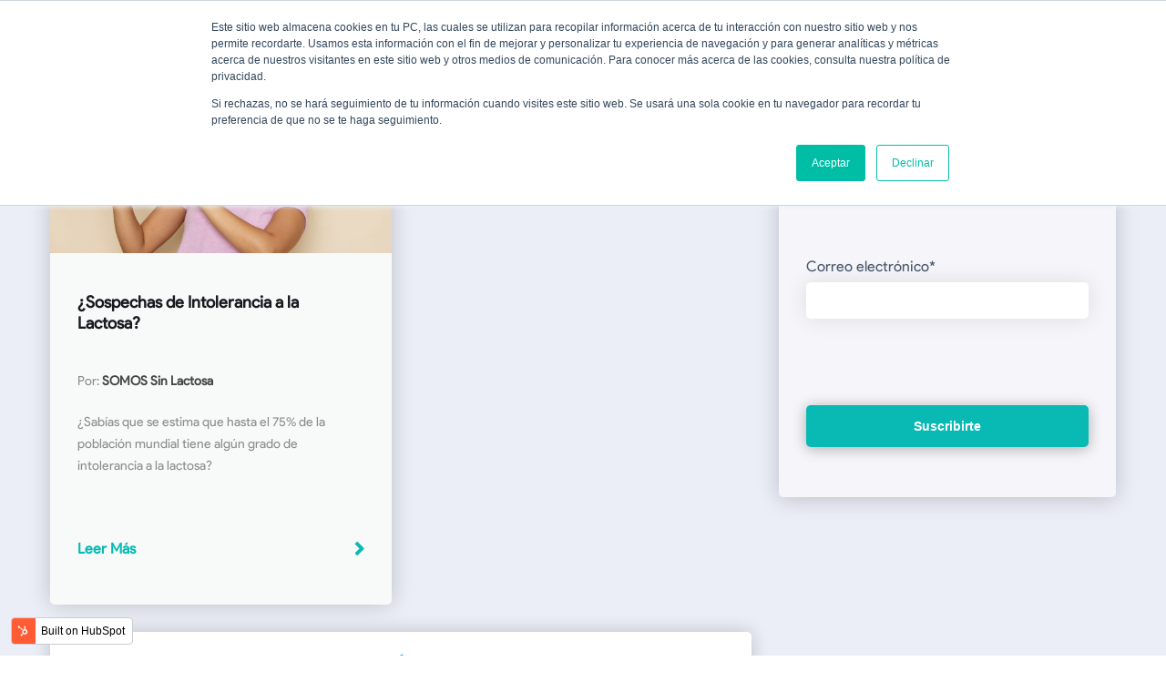

--- FILE ---
content_type: text/html; charset=UTF-8
request_url: https://blog.somosfit.com/blog/author/somos-sin-lactosa
body_size: 6145
content:
<!doctype html><!--[if lt IE 7]> <html class="no-js lt-ie9 lt-ie8 lt-ie7" lang="es-ar" > <![endif]--><!--[if IE 7]>    <html class="no-js lt-ie9 lt-ie8" lang="es-ar" >        <![endif]--><!--[if IE 8]>    <html class="no-js lt-ie9" lang="es-ar" >               <![endif]--><!--[if gt IE 8]><!--><html class="no-js" lang="es-ar"><!--<![endif]--><head>
    <meta charset="utf-8">
    <meta http-equiv="X-UA-Compatible" content="IE=edge,chrome=1">
    <meta name="author" content="SomosFit">
    <meta name="description" content="SOMOS es una comunidad que aporta soluciones y consejos para personas con intolerancia a la lactosa.">
    <meta name="generator" content="HubSpot">
    <title>Alimentación saludable | Blog SomosFit | SOMOS Sin Lactosa</title>
    <link rel="shortcut icon" href="https://blog.somosfit.com/hubfs/Favicon%20S..png">
    
<meta name="viewport" content="width=device-width, initial-scale=1">

    <script src="/hs/hsstatic/jquery-libs/static-1.1/jquery/jquery-1.7.1.js"></script>
<script>hsjQuery = window['jQuery'];</script>
    <meta property="og:description" content="SOMOS es una comunidad que aporta soluciones y consejos para personas con intolerancia a la lactosa.">
    <meta property="og:title" content="Alimentación saludable | Blog SomosFit | SOMOS Sin Lactosa">
    <meta name="twitter:description" content="SOMOS es una comunidad que aporta soluciones y consejos para personas con intolerancia a la lactosa.">
    <meta name="twitter:title" content="Alimentación saludable | Blog SomosFit | SOMOS Sin Lactosa">

    

    
    <style>
a.cta_button{-moz-box-sizing:content-box !important;-webkit-box-sizing:content-box !important;box-sizing:content-box !important;vertical-align:middle}.hs-breadcrumb-menu{list-style-type:none;margin:0px 0px 0px 0px;padding:0px 0px 0px 0px}.hs-breadcrumb-menu-item{float:left;padding:10px 0px 10px 10px}.hs-breadcrumb-menu-divider:before{content:'›';padding-left:10px}.hs-featured-image-link{border:0}.hs-featured-image{float:right;margin:0 0 20px 20px;max-width:50%}@media (max-width: 568px){.hs-featured-image{float:none;margin:0;width:100%;max-width:100%}}.hs-screen-reader-text{clip:rect(1px, 1px, 1px, 1px);height:1px;overflow:hidden;position:absolute !important;width:1px}
</style>

<link rel="stylesheet" href="https://blog.somosfit.com/hubfs/hub_generated/module_assets/1/11648937665/1740950115583/module_Menu_Mobile.min.css">
    

    
<!--  Added by GoogleAnalytics4 integration -->
<script>
var _hsp = window._hsp = window._hsp || [];
window.dataLayer = window.dataLayer || [];
function gtag(){dataLayer.push(arguments);}

var useGoogleConsentModeV2 = true;
var waitForUpdateMillis = 1000;


if (!window._hsGoogleConsentRunOnce) {
  window._hsGoogleConsentRunOnce = true;

  gtag('consent', 'default', {
    'ad_storage': 'denied',
    'analytics_storage': 'denied',
    'ad_user_data': 'denied',
    'ad_personalization': 'denied',
    'wait_for_update': waitForUpdateMillis
  });

  if (useGoogleConsentModeV2) {
    _hsp.push(['useGoogleConsentModeV2'])
  } else {
    _hsp.push(['addPrivacyConsentListener', function(consent){
      var hasAnalyticsConsent = consent && (consent.allowed || (consent.categories && consent.categories.analytics));
      var hasAdsConsent = consent && (consent.allowed || (consent.categories && consent.categories.advertisement));

      gtag('consent', 'update', {
        'ad_storage': hasAdsConsent ? 'granted' : 'denied',
        'analytics_storage': hasAnalyticsConsent ? 'granted' : 'denied',
        'ad_user_data': hasAdsConsent ? 'granted' : 'denied',
        'ad_personalization': hasAdsConsent ? 'granted' : 'denied'
      });
    }]);
  }
}

gtag('js', new Date());
gtag('set', 'developer_id.dZTQ1Zm', true);
gtag('config', 'G-V3Q2PGY44V');
</script>
<script async src="https://www.googletagmanager.com/gtag/js?id=G-V3Q2PGY44V"></script>

<!-- /Added by GoogleAnalytics4 integration -->


<!-- Google Tag Manager -->
<script>(function(w,d,s,l,i){w[l]=w[l]||[];w[l].push({'gtm.start':
new Date().getTime(),event:'gtm.js'});var f=d.getElementsByTagName(s)[0],
j=d.createElement(s),dl=l!='dataLayer'?'&l='+l:'';j.async=true;j.src=
'https://www.googletagmanager.com/gtm.js?id='+i+dl;f.parentNode.insertBefore(j,f);
})(window,document,'script','dataLayer','GTM-N4P2BZJ');</script>
<!-- End Google Tag Manager -->
<!-- Google Tag Manager -->
<script>(function(w,d,s,l,i){w[l]=w[l]||[];w[l].push({'gtm.start':
new Date().getTime(),event:'gtm.js'});var f=d.getElementsByTagName(s)[0],
j=d.createElement(s),dl=l!='dataLayer'?'&l='+l:'';j.async=true;j.src=
'https://www.googletagmanager.com/gtm.js?id='+i+dl;f.parentNode.insertBefore(j,f);
})(window,document,'script','dataLayer','GTM-NLRK4TX');</script>
<!-- End Google Tag Manager -->
<!-- Global site tag (gtag.js) - Google Ads -->
<script async src="https://www.googletagmanager.com/gtag/js?id=AW-10947068541"></script>
<script>
  window.dataLayer = window.dataLayer || [];
  function gtag(){dataLayer.push(arguments);}
  gtag('js', new Date());

  gtag('config', 'AW-10947068541');
</script>
<!-- Global site tag (gtag.js) - Google Ads: AW-10947068541 -->
<script async src="https://www.googletagmanager.com/gtag/js?id=AW-10947068541"></script>
<script>
  window.dataLayer = window.dataLayer || [];
  function gtag(){dataLayer.push(arguments);}
  gtag('js', new Date());

  gtag('config', 'AW-10947068541');
</script>
<script src="https://www.googleoptimize.com/optimize.js?id=OPT-TRMP3X6"></script>
<meta name="google-site-verification" content="B98z5LaGkeCWAseI_Y9fqxh_DjIDMueBESVpXWULyko">
<!-- Google tag (gtag.js) -->
<script async src="https://www.googletagmanager.com/gtag/js?id=G-V3Q2PGY44V"></script>



<meta property="og:type" content="blog">
<meta name="twitter:card" content="summary">
<meta name="twitter:domain" content="blog.somosfit.com">
<link rel="alternate" type="application/rss+xml" href="https://blog.somosfit.com/blog/rss.xml">
<script src="//platform.linkedin.com/in.js" type="text/javascript">
    lang: es_ES
</script>

<meta http-equiv="content-language" content="es-ar">
<link rel="stylesheet" href="//7052064.fs1.hubspotusercontent-na1.net/hubfs/7052064/hub_generated/template_assets/DEFAULT_ASSET/1767118704405/template_layout.min.css">


<link rel="stylesheet" href="https://blog.somosfit.com/hubfs/hub_generated/template_assets/1/11022330126/1740660997643/template_animate.min.css">
<link rel="stylesheet" href="https://blog.somosfit.com/hubfs/hub_generated/template_assets/1/11022698639/1740660998035/template_fontawesome.min.css">
<link rel="stylesheet" href="https://blog.somosfit.com/hubfs/hub_generated/template_assets/1/11022679703/1740661006012/template_mobile-menu.min.css">
<link rel="stylesheet" href="https://blog.somosfit.com/hubfs/hub_generated/template_assets/1/11023122717/1740661010028/template_sphereone.min.css">

    <script src="https://cdn.rawgit.com/mburakerman/prognroll/master/src/prognroll.js"></script>
<style>
.hs-menu-wrapper.hs-menu-flow-vertical>ul li a {
    padding: 5px 0px !important;
}
</style>
    

</head>
<body class="blog-section   hs-blog-id-5658011997 hs-blog-listing" style="">
    <div class="header-container-wrapper">
    <div class="header-container container-fluid">

<div class="row-fluid-wrapper row-depth-1 row-number-1 ">
<div class="row-fluid ">
<div class="span12 widget-span widget-type-global_group " style="" data-widget-type="global_group" data-x="0" data-w="12">
<div class="" data-global-widget-path="generated_global_groups/11022679712.html"><div class="row-fluid-wrapper row-depth-1 row-number-1 ">
<div class="row-fluid ">
<div class="header-section">
<div class="span12 widget-span widget-type-cell page-center" style="" data-widget-type="cell" data-x="0" data-w="12">

<div class="row-fluid-wrapper row-depth-1 row-number-2 ">
<div class="row-fluid ">
<div class="span3 widget-span widget-type-linked_image " style="" data-widget-type="linked_image" data-x="0" data-w="3">
<div class="cell-wrapper layout-widget-wrapper">
<span id="hs_cos_wrapper_module_1494401476210528" class="hs_cos_wrapper hs_cos_wrapper_widget hs_cos_wrapper_type_linked_image" style="" data-hs-cos-general-type="widget" data-hs-cos-type="linked_image"><a href="https://somosfit.com/home" id="hs-link-module_1494401476210528" style="border-width:0px;border:0px;"><img src="https://blog.somosfit.com/hs-fs/hubfs/SOMOSFIT/LOGOS/logo%20somos%20fit%20R.png?width=600&amp;name=logo%20somos%20fit%20R.png" class="hs-image-widget " style="width:600px;border-width:0px;border:0px;" width="600" alt="Logo SomosFit " title="Logo SomosFit " srcset="https://blog.somosfit.com/hs-fs/hubfs/SOMOSFIT/LOGOS/logo%20somos%20fit%20R.png?width=300&amp;name=logo%20somos%20fit%20R.png 300w, https://blog.somosfit.com/hs-fs/hubfs/SOMOSFIT/LOGOS/logo%20somos%20fit%20R.png?width=600&amp;name=logo%20somos%20fit%20R.png 600w, https://blog.somosfit.com/hs-fs/hubfs/SOMOSFIT/LOGOS/logo%20somos%20fit%20R.png?width=900&amp;name=logo%20somos%20fit%20R.png 900w, https://blog.somosfit.com/hs-fs/hubfs/SOMOSFIT/LOGOS/logo%20somos%20fit%20R.png?width=1200&amp;name=logo%20somos%20fit%20R.png 1200w, https://blog.somosfit.com/hs-fs/hubfs/SOMOSFIT/LOGOS/logo%20somos%20fit%20R.png?width=1500&amp;name=logo%20somos%20fit%20R.png 1500w, https://blog.somosfit.com/hs-fs/hubfs/SOMOSFIT/LOGOS/logo%20somos%20fit%20R.png?width=1800&amp;name=logo%20somos%20fit%20R.png 1800w" sizes="(max-width: 600px) 100vw, 600px"></a></span></div><!--end layout-widget-wrapper -->
</div><!--end widget-span -->
<div class="span9 widget-span widget-type-menu header-menu custom-menu-primary" style="" data-widget-type="menu" data-x="3" data-w="9">
<div class="cell-wrapper layout-widget-wrapper">
<span id="hs_cos_wrapper_module_1494401483353530" class="hs_cos_wrapper hs_cos_wrapper_widget hs_cos_wrapper_type_menu" style="" data-hs-cos-general-type="widget" data-hs-cos-type="menu"><div id="hs_menu_wrapper_module_1494401483353530" class="hs-menu-wrapper active-branch flyouts hs-menu-flow-horizontal" role="navigation" data-sitemap-name="default" data-menu-id="11586627460" aria-label="Navigation Menu">
 <ul role="menu">
  <li class="hs-menu-item hs-menu-depth-1" role="none"><a href="https://somosfit.com/cambiando-habitos/" role="menuitem">Para Vos</a></li>
  <li class="hs-menu-item hs-menu-depth-1" role="none"><a href="https://somosfit.com/bienestar-empresarial/" role="menuitem">Bienestar Empresarial</a></li>
  <li class="hs-menu-item hs-menu-depth-1" role="none"><a href="https://somosfit.com/market/" role="menuitem" target="_blank" rel="noopener">SomosFit Market</a></li>
  <li class="hs-menu-item hs-menu-depth-1 hs-item-has-children" role="none"><a href="javascript:;" aria-haspopup="true" aria-expanded="false" role="menuitem">Otros Recursos</a>
   <ul role="menu" class="hs-menu-children-wrapper">
    <li class="hs-menu-item hs-menu-depth-2" role="none"><a href="https://store.somosfit.com/" role="menuitem">Ebooks Y Recetarios</a></li>
    <li class="hs-menu-item hs-menu-depth-2" role="none"><a href="https://open.spotify.com/show/48rbZHh1b6ifFjwXCwFizp" role="menuitem">Podcast SomosSaludables</a></li>
    <li class="hs-menu-item hs-menu-depth-2 hs-item-has-children" role="none"><a href="javascript:;" role="menuitem">Talleres</a></li>
   </ul></li>
  <li class="hs-menu-item hs-menu-depth-1" role="none"><a href="https://blog.somosfit.com/blog" role="menuitem">Blog</a></li>
  <li class="hs-menu-item hs-menu-depth-1" role="none"><a href="https://somosfit.com/quienes-somos/" role="menuitem" target="_blank" rel="noopener">Quienes somos</a></li>
 </ul>
</div></span></div><!--end layout-widget-wrapper -->
</div><!--end widget-span -->
</div><!--end row-->
</div><!--end row-wrapper -->

</div><!--end widget-span -->
  </div>
</div><!--end row-->
</div><!--end row-wrapper -->
</div>
</div><!--end widget-span -->
</div><!--end row-->
</div><!--end row-wrapper -->

    </div><!--end header -->
</div><!--end header wrapper -->

<div class="body-container-wrapper">
    <div class="body-container container-fluid">

<div class="row-fluid-wrapper row-depth-1 row-number-1 ">
<div class="row-fluid ">
<div class="span12 widget-span widget-type-cell blog-section-wrapper" style="" data-widget-type="cell" data-x="0" data-w="12">

<div class="row-fluid-wrapper row-depth-1 row-number-2 ">
<div class="row-fluid ">
<div class="span12 widget-span widget-type-cell page-center" style="" data-widget-type="cell" data-x="0" data-w="12">

<div class="row-fluid-wrapper row-depth-1 row-number-3 ">
<div class="row-fluid ">
<div class="span8 widget-span widget-type-cell " style="" data-widget-type="cell" data-x="0" data-w="8">

<div class="row-fluid-wrapper row-depth-1 row-number-4 ">
<div class="row-fluid ">
<div class="span12 widget-span widget-type-blog_content " style="" data-widget-type="blog_content" data-x="0" data-w="12">
<style>
  .blog-section-wrapper {
    background-color: #ebeef7;
  }
</style>

<div class="blog-section">
    <div class="blog-listing-wrapper cell-wrapper">
        <div class="blog-section">
            <div class="blog-listing-wrapper cell-wrapper">
        
                <div class="clearfix post-listing">
                    
                        
                            <div class="row-fluid">
                        
                                <div class="span6">
                                    
                                    <div class="post-item">
                                        <!-- Featured Image -->
                                        <div class="hs-featured-image-wrapper featured-image-wrapper">
                                            <a href="https://blog.somosfit.com/blog/sospechas-de-intolerancia-a-la-lactosa" title="" class="hs-featured-image-link">
                                                <img src="https://blog.somosfit.com/hubfs/Portada%20Blog%20Post%20somosfit%20(57).jpg" class="hs-featured-image" alt="">
                                            </a>
                                        </div>
            
                                        
                                            <div class="post-body clearfix">
                                                
                                                <h4><a href="https://blog.somosfit.com/blog/sospechas-de-intolerancia-a-la-lactosa">¿Sospechas de Intolerancia a la Lactosa?</a></h4>
                                                <div id="hubspot-author_data" class="hubspot-editable" data-hubspot-form-id="author_data" data-hubspot-name="Blog Author">
                                                    <p class="author-date-published">
                                                    Por:
                                                    
                                                        <a class="author-link" href="https://blog.somosfit.com/blog/author/somos-sin-lactosa">SOMOS Sin Lactosa</a>
                                                    
                                                    </p>
                                                </div>
                                                <!--post summary-->
                                                <div class="content-body">¿Sabías que se estima que hasta el 75% de la población mundial tiene algún grado de intolerancia a la lactosa?</div>
                                                <a class="blog-read-more btn-solid" href="https://blog.somosfit.com/blog/sospechas-de-intolerancia-a-la-lactosa">Leer Más</a>
                                            </div>
                                        
                                    </div>
                                </div>
                            
                            
                            
                            </div>
                            
                    
                </div>
                
                <!-- Custom Pagination -->
                
                
                <div class="custom-pagination clearfix">
                    <div class="pagination-wrapper">
                    	
						
						
					
						<div class="i-prev">
							<a href="https://blog.somosfit.com/blog/author/somos-sin-lactosa/page/1"><i class="fa fa-angle-double-left" aria-hidden="true"></i></a>
						</div> 
						
						<div class="prev pagination">
														
						</div>								
						<div class="pageNo pagination page-ctr">
						    
						    
							
							
								
								
							
								
								
							
								
								
							
								
								
							
								
								
									<a class="active" href="https://blog.somosfit.com/blog/author/somos-sin-lactosa/page/1">1</a>
								
							
							
							
						</div>
						<div class="next pagination">
							
						</div>	
                    	
                    	<div class="i-next"><a href="https://blog.somosfit.com/blog/author/somos-sin-lactosa/page/1"><i class="fa fa-angle-double-right" aria-hidden="true"></i></a></div>
                    	
                    	
                    </div>
                </div>
               
                                   
                
                
            </div>
        </div>
    </div>
</div></div>

</div><!--end row-->
</div><!--end row-wrapper -->

</div><!--end widget-span -->
<div class="span4 widget-span widget-type-global_group sidebar" style="" data-widget-type="global_group" data-x="8" data-w="4">
<div class="" data-global-widget-path="generated_global_groups/11023637925.html"><div class="row-fluid-wrapper row-depth-1 row-number-1 ">
<div class="row-fluid ">
<div class="span12 widget-span widget-type-cell right-sidebar" style="" data-widget-type="cell" data-x="0" data-w="12">

<div class="row-fluid-wrapper row-depth-1 row-number-2 ">
<div class="row-fluid ">
<div class="span12 widget-span widget-type-cell blog-email-subs-wrapper" style="" data-widget-type="cell" data-x="0" data-w="12">

<div class="row-fluid-wrapper row-depth-1 row-number-3 ">
<div class="row-fluid ">
<div class="span12 widget-span widget-type-rich_text blog-email-subs-heading" style="" data-widget-type="rich_text" data-x="0" data-w="12">
<div class="cell-wrapper layout-widget-wrapper">
<span id="hs_cos_wrapper_module_1494912146703509" class="hs_cos_wrapper hs_cos_wrapper_widget hs_cos_wrapper_type_rich_text" style="" data-hs-cos-general-type="widget" data-hs-cos-type="rich_text"><h3>suscribirte</h3>
<p>Por favor, llene el siguiente formulario para suscribirse a nuestro blog.</p></span>
</div><!--end layout-widget-wrapper -->
</div><!--end widget-span -->
</div><!--end row-->
</div><!--end row-wrapper -->

<div class="row-fluid-wrapper row-depth-1 row-number-4 ">
<div class="row-fluid ">
<div class="span12 widget-span widget-type-blog_subscribe blog-email-subs" style="" data-widget-type="blog_subscribe" data-x="0" data-w="12">
<div class="cell-wrapper layout-widget-wrapper">
<span id="hs_cos_wrapper_blog_subscription" class="hs_cos_wrapper hs_cos_wrapper_widget hs_cos_wrapper_type_blog_subscribe" style="" data-hs-cos-general-type="widget" data-hs-cos-type="blog_subscribe"><h3 id="hs_cos_wrapper_blog_subscription_title" class="hs_cos_wrapper form-title" data-hs-cos-general-type="widget_field" data-hs-cos-type="text"></h3>

<div id="hs_form_target_blog_subscription_8935"></div>



</span></div><!--end layout-widget-wrapper -->
</div><!--end widget-span -->
</div><!--end row-->
</div><!--end row-wrapper -->

</div><!--end widget-span -->
</div><!--end row-->
</div><!--end row-wrapper -->

</div><!--end widget-span -->
</div><!--end row-->
</div><!--end row-wrapper -->
</div>
</div><!--end widget-span -->
</div><!--end row-->
</div><!--end row-wrapper -->

</div><!--end widget-span -->
</div><!--end row-->
</div><!--end row-wrapper -->

</div><!--end widget-span -->
</div><!--end row-->
</div><!--end row-wrapper -->

    </div><!--end body -->
</div><!--end body wrapper -->

<div class="footer-container-wrapper">
    <div class="footer-container container-fluid">

<div class="row-fluid-wrapper row-depth-1 row-number-1 ">
<div class="row-fluid ">
<div class="span12 widget-span widget-type-global_group " style="" data-widget-type="global_group" data-x="0" data-w="12">
<div class="" data-global-widget-path="generated_global_groups/11023122722.html"><div class="row-fluid-wrapper row-depth-1 row-number-1 ">
<div class="row-fluid ">
<div class="span12 widget-span widget-type-cell footer" style="" data-widget-type="cell" data-x="0" data-w="12">

<div class="row-fluid-wrapper row-depth-1 row-number-2 ">
<div class="row-fluid ">
<div class="span12 widget-span widget-type-cell " style="" data-widget-type="cell" data-x="0" data-w="12">

<div class="row-fluid-wrapper row-depth-1 row-number-3 ">
<div class="row-fluid ">
<div class="span12 widget-span widget-type-cell page-center" style="padding-top: 50px; padding-bottom: 35px;" data-widget-type="cell" data-x="0" data-w="12">

<div class="row-fluid-wrapper row-depth-1 row-number-4 ">
<div class="row-fluid ">
<div class="span12 widget-span widget-type-custom_widget logo-footer" style="margin-bottom: 50px;" data-widget-type="custom_widget" data-x="0" data-w="12">
<div id="hs_cos_wrapper_module_1564002370286371" class="hs_cos_wrapper hs_cos_wrapper_widget hs_cos_wrapper_type_module widget-type-linked_image" style="" data-hs-cos-general-type="widget" data-hs-cos-type="module">
    






  



<span id="hs_cos_wrapper_module_1564002370286371_" class="hs_cos_wrapper hs_cos_wrapper_widget hs_cos_wrapper_type_linked_image" style="" data-hs-cos-general-type="widget" data-hs-cos-type="linked_image"><img src="https://blog.somosfit.com/hs-fs/hubfs/SomosFit%20-%20Color%20-%20SinSlogan-01%20(3)-1.png?width=150&amp;name=SomosFit%20-%20Color%20-%20SinSlogan-01%20(3)-1.png" class="hs-image-widget " style="width:150px;border-width:0px;border:0px;" width="150" alt="SomosFit - Color - SinSlogan-01 (3)-1" title="SomosFit - Color - SinSlogan-01 (3)-1" srcset="https://blog.somosfit.com/hs-fs/hubfs/SomosFit%20-%20Color%20-%20SinSlogan-01%20(3)-1.png?width=75&amp;name=SomosFit%20-%20Color%20-%20SinSlogan-01%20(3)-1.png 75w, https://blog.somosfit.com/hs-fs/hubfs/SomosFit%20-%20Color%20-%20SinSlogan-01%20(3)-1.png?width=150&amp;name=SomosFit%20-%20Color%20-%20SinSlogan-01%20(3)-1.png 150w, https://blog.somosfit.com/hs-fs/hubfs/SomosFit%20-%20Color%20-%20SinSlogan-01%20(3)-1.png?width=225&amp;name=SomosFit%20-%20Color%20-%20SinSlogan-01%20(3)-1.png 225w, https://blog.somosfit.com/hs-fs/hubfs/SomosFit%20-%20Color%20-%20SinSlogan-01%20(3)-1.png?width=300&amp;name=SomosFit%20-%20Color%20-%20SinSlogan-01%20(3)-1.png 300w, https://blog.somosfit.com/hs-fs/hubfs/SomosFit%20-%20Color%20-%20SinSlogan-01%20(3)-1.png?width=375&amp;name=SomosFit%20-%20Color%20-%20SinSlogan-01%20(3)-1.png 375w, https://blog.somosfit.com/hs-fs/hubfs/SomosFit%20-%20Color%20-%20SinSlogan-01%20(3)-1.png?width=450&amp;name=SomosFit%20-%20Color%20-%20SinSlogan-01%20(3)-1.png 450w" sizes="(max-width: 150px) 100vw, 150px"></span></div>

</div><!--end widget-span -->
</div><!--end row-->
</div><!--end row-wrapper -->

<div class="row-fluid-wrapper row-depth-1 row-number-5 ">
<div class="row-fluid ">
<div class="span12 widget-span widget-type-cell desktop" style="" data-widget-type="cell" data-x="0" data-w="12">

<div class="row-fluid-wrapper row-depth-2 row-number-1 ">
<div class="row-fluid ">
<div class="span3 widget-span widget-type-custom_widget " style="" data-widget-type="custom_widget" data-x="0" data-w="3">
<div id="hs_cos_wrapper_module_1564073912843418" class="hs_cos_wrapper hs_cos_wrapper_widget hs_cos_wrapper_type_module widget-type-rich_text" style="" data-hs-cos-general-type="widget" data-hs-cos-type="module"><span id="hs_cos_wrapper_module_1564073912843418_" class="hs_cos_wrapper hs_cos_wrapper_widget hs_cos_wrapper_type_rich_text" style="" data-hs-cos-general-type="widget" data-hs-cos-type="rich_text"><h4>Desafíos</h4>
<ul>
<li><a href="https://somosfit.com/product/desafia-tus-habitos" rel="noopener">Desafiando Hábitos</a></li>
<li><a href="https://somosfit.com/product/masa-muscular" rel="noopener">Potencia tu Fuerza</a></li>
<li><a href="https://somosfit.com/product/manteniendo-habitos" rel="noopener">Manteniendo Hábitos</a></li>
</ul></span></div>

</div><!--end widget-span -->
<div class="span3 widget-span widget-type-custom_widget " style="" data-widget-type="custom_widget" data-x="3" data-w="3">
<div id="hs_cos_wrapper_module_1564174764296439" class="hs_cos_wrapper hs_cos_wrapper_widget hs_cos_wrapper_type_module widget-type-rich_text" style="" data-hs-cos-general-type="widget" data-hs-cos-type="module"><span id="hs_cos_wrapper_module_1564174764296439_" class="hs_cos_wrapper hs_cos_wrapper_widget hs_cos_wrapper_type_rich_text" style="" data-hs-cos-general-type="widget" data-hs-cos-type="rich_text"><h4>Talleres</h4>
<ul>
<li><a href="https://somosfit.com/product/cocina-saludable" rel="noopener">Cocina saludable</a></li>
<li><a href="https://somosfit.com/product/taller-gluteos" rel="noopener">Taller de Glúteos</a></li>
<li><a href="https://somosfit.com/product/mindfulness" rel="noopener">Alimentación consciente</a></li>
</ul></span></div>

</div><!--end widget-span -->
<div class="span3 widget-span widget-type-custom_widget " style="" data-widget-type="custom_widget" data-x="6" data-w="3">
<div id="hs_cos_wrapper_module_1564175366680591" class="hs_cos_wrapper hs_cos_wrapper_widget hs_cos_wrapper_type_module widget-type-rich_text" style="" data-hs-cos-general-type="widget" data-hs-cos-type="module"><span id="hs_cos_wrapper_module_1564175366680591_" class="hs_cos_wrapper hs_cos_wrapper_widget hs_cos_wrapper_type_rich_text" style="" data-hs-cos-general-type="widget" data-hs-cos-type="rich_text"><h4>Nosotros</h4>
<ul>
<li><a href="//blog.somosfit.com/blog/diferencias-entre-desafiando-habitos-y-potencia-tu-fuerza" rel="noopener">Diferencia entre los desafíos</a></li>
<li><a href="//blog.somosfit.com/blog/que-incluyen-nuestros-programas" rel="noopener">Qué incluyen</a></li>
<li><a href="//blog.somosfit.com/blog/por-que-en-somosfit-nos-enfocamos-en-el-cambio-de-habitos" rel="noopener">Cambio de hábitos</a></li>
</ul></span></div>

</div><!--end widget-span -->
<div class="span3 widget-span widget-type-custom_widget " style="" data-widget-type="custom_widget" data-x="9" data-w="3">
<div id="hs_cos_wrapper_module_1562351821376140" class="hs_cos_wrapper hs_cos_wrapper_widget hs_cos_wrapper_type_module widget-type-rich_text" style="" data-hs-cos-general-type="widget" data-hs-cos-type="module"><span id="hs_cos_wrapper_module_1562351821376140_" class="hs_cos_wrapper hs_cos_wrapper_widget hs_cos_wrapper_type_rich_text" style="" data-hs-cos-general-type="widget" data-hs-cos-type="rich_text"><h4>Redes Sociales</h4>
<ul>
<li><a href="https://www.instagram.com/somosfit/?hl=es-la" target="_blank" rel="noopener"><i class="fa fa-instagram"></i>Instagram</a></li>
<li><a href="https://www.facebook.com/somosfit.es/" target="_blank" rel="noopener"><i class="fa fa-facebook-square"></i>Facebook</a></li>
<li><a href="#" target="_blank" rel="noopener"><i class="fa fa-twitter-square"></i>Twitter</a></li>
</ul></span></div>

</div><!--end widget-span -->
</div><!--end row-->
</div><!--end row-wrapper -->

</div><!--end widget-span -->
</div><!--end row-->
</div><!--end row-wrapper -->

<div class="row-fluid-wrapper row-depth-1 row-number-1 ">
<div class="row-fluid ">
<div class="span12 widget-span widget-type-cell mobile" style="" data-widget-type="cell" data-x="0" data-w="12">

<div class="row-fluid-wrapper row-depth-2 row-number-1 ">
<div class="row-fluid ">
<div class="span12 widget-span widget-type-custom_widget " style="" data-widget-type="custom_widget" data-x="0" data-w="12">
<div id="hs_cos_wrapper_module_1564322175548307" class="hs_cos_wrapper hs_cos_wrapper_widget hs_cos_wrapper_type_module" style="" data-hs-cos-general-type="widget" data-hs-cos-type="module"><ul class="menu-footer">
  <li>
    <a href="https://www.somosfit.com/">Inicio</a>    
  </li>
  <li class="toggle-menu">
    <a>Desafíos <i class="fa fa-chevron-down"></i></a>
    <ul class="menu-children">
      <li>
        <a href="https://www.somosfit.com/desafia_tus_habitos">Desafiando Hábitos</a>    
      </li>
      <li>
        <a href="https://www.somosfit.com/masa_muscular">Potencia tu Fuerza</a>    
      </li>
      <li>
        <a href="https://www.somosfit.com/cocina_saludable">Cocina Saludable</a>    
      </li>
    </ul>
  </li>
  <li class="toggle-menu">
    <a>Talleres <i class="fa fa-chevron-down"></i></a>
    <ul class="menu-children">
      <li>
        <a href="https://www.somosfit.com/manteniendo_habitos">Mantenimiento de Hábitos</a>    
      </li>
      <li>
        <a href="https://www.somosfit.com/taller_gluteos">Taller de Glúteos</a>    
      </li>
      <li>
        <a href="https://www.somosfit.com/mindfulness">Mindfulness</a>    
      </li>
    </ul>
  </li>
  <li class="toggle-menu">
    <a>Nosotros <i class="fa fa-chevron-down"></i></a>
    <ul class="menu-children">
      <li>
        <a href="https://www.somosfit.com/como_funciona">Cómo Funciona</a>    
      </li>
      <li>
        <a href="https://www.somosfit.com/porque_nosotros">Porqué Nosotros</a>    
      </li>
    </ul>
  </li>
  <li>
    <a href="https://www.somosfit.com/workshop-vivo">Workshops</a>
  </li>
  <li>
    <a href="https://blog.somosfit.com/blog">Blog</a>
  </li>
</ul></div>

</div><!--end widget-span -->
</div><!--end row-->
</div><!--end row-wrapper -->

<div class="row-fluid-wrapper row-depth-2 row-number-2 ">
<div class="row-fluid ">
<div class="span12 widget-span widget-type-custom_widget " style="" data-widget-type="custom_widget" data-x="0" data-w="12">
<div id="hs_cos_wrapper_module_1564329270295410" class="hs_cos_wrapper hs_cos_wrapper_widget hs_cos_wrapper_type_module widget-type-rich_text" style="" data-hs-cos-general-type="widget" data-hs-cos-type="module"><span id="hs_cos_wrapper_module_1564329270295410_" class="hs_cos_wrapper hs_cos_wrapper_widget hs_cos_wrapper_type_rich_text" style="" data-hs-cos-general-type="widget" data-hs-cos-type="rich_text"><h4>Redes Sociales</h4>
<ul>
<li><a href="#"><i class="fa fa-instagram"></i>Instagram</a></li>
<li><a href="#"><i class="fa fa-facebook-square"></i>Facebook</a></li>
<li><a href="#"><i class="fa fa-twitter-square"></i>Twitter</a></li>
</ul></span></div>

</div><!--end widget-span -->
</div><!--end row-->
</div><!--end row-wrapper -->

</div><!--end widget-span -->
</div><!--end row-->
</div><!--end row-wrapper -->

</div><!--end widget-span -->
</div><!--end row-->
</div><!--end row-wrapper -->

<div class="row-fluid-wrapper row-depth-1 row-number-1 ">
<div class="row-fluid ">
<div class="span12 widget-span widget-type-rich_text " style="text-align: center;" data-widget-type="rich_text" data-x="0" data-w="12">
<div class="cell-wrapper layout-widget-wrapper">
<span id="hs_cos_wrapper_module_1494303818296937" class="hs_cos_wrapper hs_cos_wrapper_widget hs_cos_wrapper_type_rich_text" style="" data-hs-cos-general-type="widget" data-hs-cos-type="rich_text"><p style="font-size: 15px;">© SomosFit 2026</p></span>
</div><!--end layout-widget-wrapper -->
</div><!--end widget-span -->
</div><!--end row-->
</div><!--end row-wrapper -->

</div><!--end widget-span -->
</div><!--end row-->
</div><!--end row-wrapper -->

</div><!--end widget-span -->
</div><!--end row-->
</div><!--end row-wrapper -->
</div>
</div><!--end widget-span -->
</div><!--end row-->
</div><!--end row-wrapper -->

    </div><!--end footer -->
</div><!--end footer wrapper -->

    
<script defer src="/hs/hsstatic/cms-free-branding-lib/static-1.2918/js/index.js"></script>
<!-- HubSpot performance collection script -->
<script defer src="/hs/hsstatic/content-cwv-embed/static-1.1293/embed.js"></script>
<script src="https://blog.somosfit.com/hubfs/hub_generated/template_assets/1/11023122720/1740661014288/template_mobile-menu.min.js"></script>
<script src="https://blog.somosfit.com/hubfs/hub_generated/template_assets/1/11022330131/1740661014789/template_sphereone.min.js"></script>
<script src="/hs/hsstatic/keyboard-accessible-menu-flyouts/static-1.17/bundles/project.js"></script>

    <!--[if lte IE 8]>
    <script charset="utf-8" src="https://js.hsforms.net/forms/v2-legacy.js"></script>
    <![endif]-->

<script data-hs-allowed="true" src="/_hcms/forms/v2.js"></script>

  <script data-hs-allowed="true">
      hbspt.forms.create({
          portalId: '4321726',
          formId: '89cfaa10-1d13-4957-b1b4-14c9c6b7d35e',
          formInstanceId: '8935',
          pageId: '5658011997',
          region: 'na1',
          
          pageName: 'Alimentaci&amp;oacute;n saludable | Blog SomosFit | SOMOS Sin Lactosa',
          
          contentType: 'listing-page',
          
          formsBaseUrl: '/_hcms/forms/',
          
          
          inlineMessage: "Gracias por suscribirte...!!",
          
          css: '',
          target: '#hs_form_target_blog_subscription_8935',
          
          formData: {
            cssClass: 'hs-form stacked'
          }
      });
  </script>

<script>
var hsVars = hsVars || {}; hsVars['language'] = 'es-ar';
</script>

<script src="/hs/hsstatic/cos-i18n/static-1.53/bundles/project.js"></script>
<script src="https://blog.somosfit.com/hubfs/hub_generated/module_assets/1/11648937665/1740950115583/module_Menu_Mobile.min.js"></script>

<!-- Start of HubSpot Analytics Code -->
<script type="text/javascript">
var _hsq = _hsq || [];
_hsq.push(["setContentType", "listing-page"]);
_hsq.push(["setCanonicalUrl", "https:\/\/blog.somosfit.com\/blog\/author\/somos-sin-lactosa"]);
_hsq.push(["setPageId", "5658011997"]);
_hsq.push(["setContentMetadata", {
    "contentPageId": null,
    "legacyPageId": null,
    "contentFolderId": null,
    "contentGroupId": 5658011997,
    "abTestId": null,
    "languageVariantId": null,
    "languageCode": null,
    
    
}]);
</script>

<script type="text/javascript" id="hs-script-loader" async defer src="/hs/scriptloader/4321726.js"></script>
<!-- End of HubSpot Analytics Code -->


<script type="text/javascript">
var hsVars = {
    render_id: "a26cbe06-f7ff-47b4-9631-fd8665ec8f06",
    ticks: 1767326904985,
    page_id: 0,
    
    content_group_id: 5658011997,
    portal_id: 4321726,
    app_hs_base_url: "https://app.hubspot.com",
    cp_hs_base_url: "https://cp.hubspot.com",
    language: "es-ar",
    analytics_page_type: "listing-page",
    scp_content_type: "",
    
    analytics_page_id: "5658011997",
    category_id: 3,
    folder_id: 0,
    is_hubspot_user: false
}
</script>


<script defer src="/hs/hsstatic/HubspotToolsMenu/static-1.432/js/index.js"></script>

<!-- Google Tag Manager (noscript) -->
<noscript><iframe src="https://www.googletagmanager.com/ns.html?id=GTM-N4P2BZJ" height="0" width="0" style="display:none;visibility:hidden"></iframe></noscript>
<!-- End Google Tag Manager (noscript) -->
<!-- Google Tag Manager (noscript) -->
<noscript><iframe src="https://www.googletagmanager.com/ns.html?id=GTM-NLRK4TX" height="0" width="0" style="display:none;visibility:hidden"></iframe></noscript>
<!-- End Google Tag Manager (noscript) -->

<div id="fb-root"></div>
  <script>(function(d, s, id) {
  var js, fjs = d.getElementsByTagName(s)[0];
  if (d.getElementById(id)) return;
  js = d.createElement(s); js.id = id;
  js.src = "//connect.facebook.net/es_ES/sdk.js#xfbml=1&version=v3.0";
  fjs.parentNode.insertBefore(js, fjs);
 }(document, 'script', 'facebook-jssdk'));</script>
    
    <!-- Generated by the HubSpot Template Builder - template version 1.03 -->

</body></html>

--- FILE ---
content_type: text/css
request_url: https://blog.somosfit.com/hubfs/hub_generated/module_assets/1/11648937665/1740950115583/module_Menu_Mobile.min.css
body_size: -496
content:
.menu-footer .toggle-menu{position:relative}.menu-footer .toggle-menu .fa{position:absolute;right:0}.menu-footer li{padding-bottom:15px;padding-top:15px}.menu-footer .menu-children{margin-bottom:0;margin-top:15px;padding-left:15px}.menu-footer .menu-children li{padding-bottom:5px;padding-top:5px}

--- FILE ---
content_type: text/css
request_url: https://blog.somosfit.com/hubfs/hub_generated/template_assets/1/11022679703/1740661006012/template_mobile-menu.min.css
body_size: 335
content:
.custom-menu-primary .hs-menu-wrapper>ul{background:}.custom-menu-primary .hs-menu-wrapper>ul>li{background:}.custom-menu-primary .hs-menu-wrapper>ul>li>a{color:}.custom-menu-primary .hs-menu-wrapper>ul>li>a:hover{color:}.custom-menu-primary .hs-menu-wrapper>ul ul li{background:}.custom-menu-primary .hs-menu-wrapper>ul ul li a{color:}.custom-menu-primary .hs-menu-wrapper>ul ul li a:hover{color:}.custom-menu-primary .hs-menu-wrapper>ul li a,.hs-menu-wrapper.hs-menu-flow-horizontal>ul li.hs-item-has-children ul.hs-menu-children-wrapper li a{overflow:visible !important;max-width:none !important;width:auto !important}@media screen and (min-width:768px){.custom-menu-primary .hs-menu-wrapper{display:block !important}}.mobile-trigger,.child-trigger{display:none}@media(max-width:767px){.custom-menu-primary,.custom-menu-primary .hs-menu-wrapper>ul,.custom-menu-primary .hs-menu-wrapper>ul li,.custom-menu-primary .hs-menu-wrapper>ul li a{display:block;float:none;position:static;top:auto;right:auto;left:auto;bottom:auto;padding:0px;margin:0px;background-image:none;background-color:transparent;border:0px;-webkit-border-radius:0px;-moz-border-radius:0px;border-radius:0px;-webkit-box-shadow:none;-moz-box-shadow:none;box-shadow:none;max-width:none;width:100%;height:auto;line-height:1;font-weight:normal;text-decoration:none;text-indent:0px;text-align:left;color:#fff}.mobile-trigger{display:inline-block !important;cursor:pointer;position:absolute;top:0px;left:0;width:auto;height:auto;padding:7px 0 8px;background:#fff;border:1px solid transparent;font-size:16px;font-weight:normal;text-align:left;text-transform:uppercase;-webkit-border-radius:4px;-moz-border-radius:4px;border-radius:4px;margin-top:-40px;color:transparent}.mobile-trigger:hover{text-decoration:none;color:#444;background-color:transparent;border-color:transparent}.mobile-open .mobile-trigger{color:#444;background-color:transparent;border-color:transparent}.mobile-trigger i{display:inline;position:relative;top:-4px}.mobile-trigger i:before,.mobile-trigger i:after{position:absolute;content:''}.mobile-trigger i,.mobile-trigger i:before,.mobile-trigger i:after{width:22px;height:2px;-webkit-border-radius:1px;-moz-border-radius:1px;border-radius:1px;background-color:#181a1e;display:inline-block}.mobile-trigger i:before{top:-6px}.mobile-trigger i:after{top:6px}.mobile-trigger:hover i,.mobile-trigger:hover i:before,.mobile-trigger:hover i:after,.mobile-open .mobile-trigger i,.mobile-open .mobile-trigger i:before,.mobile-open .mobile-trigger i:after{background-color:#181a1e}.child-trigger{display:block !important;cursor:pointer;position:absolute;top:0px;right:0px;width:55px !important;min-width:55px !important;height:45px !important;padding:0 !important;background-color:#fafafa}.child-trigger:hover{text-decoration:none}.child-trigger i{position:relative;top:50%;margin:0 auto !important}.child-trigger i:after{position:absolute;content:'\f078';font-family:FontAwesome;color:#8c8d8f;top:-10px;left:-3px}.child-trigger i,.child-trigger i:after{width:10px;height:1px;font-style:normal;display:block}.custom-menu-primary.js-enabled{position:relative;padding-top:0;margin:10px 0 10px 0}.custom-menu-primary.js-enabled .hs-menu-wrapper,.custom-menu-primary.js-enabled .hs-menu-children-wrapper{display:none}.custom-menu-primary ul.hs-menu-children-wrapper{visibility:visible !important;opacity:1 !important;position:static !important;display:none}.custom-menu-primary.js-enabled .hs-menu-wrapper{background:#fff;padding:20px 0}.custom-menu-primary .hs-menu-wrapper{background-color:transparent;width:100%}.custom-menu-primary .hs-menu-wrapper>ul>li{position:relative}.custom-menu-primary .hs-menu-wrapper>ul>li a{font-size:22px;line-height:45px;overflow:visible}.custom-menu-primary .hs-menu-wrapper>ul li{border-top:1px dotted rgba(255,255,255,.35)}.custom-menu-primary .hs-menu-wrapper>ul li a{padding:0 10px;color:#fff}.custom-menu-primary .hs-menu-wrapper>ul li a:hover{color:#7e7eb9}.custom-menu-primary .hs-menu-wrapper>ul ul li{background-color:rgba(255,255,255,.08)}.custom-menu-primary .hs-menu-wrapper>ul ul li a{text-indent:10px;font-size:16px}.custom-menu-primary .hs-menu-wrapper>ul ul ul li a{text-indent:30px}.custom-menu-primary .hs-menu-wrapper>ul ul ul ul li a{text-indent:50px}.mobile-open .mobile-trigger i{background-color:#fff !important}.mobile-open .mobile-trigger i:before{top:0;opacity:1;background-color:#181a1e;-webkit-transform:rotate(-135deg);-moz-transform:rotate(-135deg);-o-transform:rotate(-135deg);transform:rotate(-135deg)}.mobile-open .mobile-trigger i:after{top:0;opacity:1;background-color:#181a1e;-webkit-transform:rotate(135deg);-moz-transform:rotate(135deg);-o-transform:rotate(135deg);transform:rotate(135deg)}.mobile-trigger i{background-color:#181a1e;-webkit-transition:.25s all ease;-moz-transition:.25s all ease;-o-transition:.25s all ease;transition:.25s all ease;width:15px}.mobile-trigger i:before{top:-6px;opacity:1;background-color:#181a1e;-webkit-transform:rotate(0);-moz-transform:rotate(0);-o-transform:rotate(0);transform:rotate(0);-webkit-transition:1s all ease;-moz-transition:1s all ease;-o-transition:1s all ease;transition:1s all ease}.mobile-trigger i:after{top:6px;opacity:1;background-color:#444;-webkit-transform:rotate(0);-moz-transform:rotate(0);-o-transform:rotate(0);transform:rotate(0);-webkit-transition:1s all ease;-moz-transition:1s all ease;-o-transition:1s all ease;transition:1s all ease}}

--- FILE ---
content_type: text/css
request_url: https://blog.somosfit.com/hubfs/hub_generated/template_assets/1/11023122717/1740661010028/template_sphereone.min.css
body_size: 7546
content:
img{max-width:100%;border:0;-ms-interpolation-mode:bicubic;vertical-align:bottom}video{max-width:100%;height:auto}.hs-responsive-embed{position:relative;height:auto;overflow:hidden;padding-top:0;padding-left:0;padding-right:0}.hs-responsive-embed iframe,.hs-responsive-embed object,.hs-responsive-embed embed{width:100%;height:100%;border:0}.hs-responsive-embed,.hs-responsive-embed.hs-responsive-embed-youtube,.hs-responsive-embed.hs-responsive-embed-wistia,.hs-responsive-embed.hs-responsive-embed-vimeo{padding-bottom:2%}.hs-responsive-embed.hs-responsive-embed-instagram{padding-bottom:116.01%}.hs-responsive-embed.hs-responsive-embed-pinterest{height:auto;overflow:visible;padding:0}.hs-responsive-embed.hs-responsive-embed-pinterest iframe{position:static;width:auto;height:auto}iframe[src^="http://www.slideshare.net/slideshow/embed_code/"]{width:100%;max-width:100%}@media(max-width:568px){iframe{max-width:100%}}textarea,input[type="text"],input[type="password"],input[type="datetime"],input[type="datetime-local"],input[type="date"],input[type="month"],input[type="time"],input[type="week"],input[type="number"],input[type="email"],input[type="url"],input[type="search"],input[type="tel"],input[type="color"],select{padding:6px;display:inline-block;width:100%;-webkit-box-sizing:border-box;-moz-box-sizing:border-box;box-sizing:border-box}.hs-menu-wrapper ul{padding:0}.hs-menu-wrapper.hs-menu-flow-horizontal ul{list-style:none;margin:0}.hs-menu-wrapper.hs-menu-flow-horizontal>ul{display:inline-block;margin-bottom:20px}.hs-menu-wrapper.hs-menu-flow-horizontal>ul:before{content:" ";display:table}.hs-menu-wrapper.hs-menu-flow-horizontal>ul:after{content:" ";display:table;clear:both}.hs-menu-wrapper.hs-menu-flow-horizontal>ul li.hs-menu-depth-1{float:left}.hs-menu-wrapper.hs-menu-flow-horizontal>ul li a{display:inline-block;padding:10px 20px;white-space:nowrap;max-width:140px;overflow:hidden;text-overflow:ellipsis;text-decoration:none}.hs-menu-wrapper.hs-menu-flow-horizontal>ul li.hs-item-has-children{position:relative}.hs-menu-wrapper.hs-menu-flow-horizontal>ul li.hs-item-has-children ul.hs-menu-children-wrapper{visibility:hidden;opacity:0;-webkit-transition:opacity .4s;position:absolute;z-index:10;left:0}.hs-menu-wrapper.hs-menu-flow-horizontal>ul li.hs-item-has-children ul.hs-menu-children-wrapper li a{display:block;white-space:nowrap;width:140px;overflow:hidden;text-overflow:ellipsis}.hs-menu-wrapper.hs-menu-flow-horizontal>ul li.hs-item-has-children ul.hs-menu-children-wrapper li.hs-item-has-children ul.hs-menu-children-wrapper{left:180px;top:0}.hs-menu-wrapper.hs-menu-flow-horizontal>ul li.hs-item-has-children:hover>ul.hs-menu-children-wrapper{opacity:1;visibility:visible}.row-fluid-wrapper:last-child .hs-menu-wrapper.hs-menu-flow-horizontal>ul{margin-bottom:0}.hs-menu-wrapper.hs-menu-flow-horizontal.hs-menu-show-active-branch{position:relative;margin-bottom:20px;min-height:7em}.hs-menu-wrapper.hs-menu-flow-horizontal.hs-menu-show-active-branch>ul{margin-bottom:0}.hs-menu-wrapper.hs-menu-flow-horizontal.hs-menu-show-active-branch>ul li.hs-item-has-children{position:static}.hs-menu-wrapper.hs-menu-flow-horizontal.hs-menu-show-active-branch>ul li.hs-item-has-children ul.hs-menu-children-wrapper{display:none}.hs-menu-wrapper.hs-menu-flow-horizontal.hs-menu-show-active-branch>ul li.hs-item-has-children.active-branch>ul.hs-menu-children-wrapper{display:block;visibility:visible;opacity:1}.hs-menu-wrapper.hs-menu-flow-horizontal.hs-menu-show-active-branch>ul li.hs-item-has-children.active-branch>ul.hs-menu-children-wrapper:before{content:" ";display:table}.hs-menu-wrapper.hs-menu-flow-horizontal.hs-menu-show-active-branch>ul li.hs-item-has-children.active-branch>ul.hs-menu-children-wrapper:after{content:" ";display:table;clear:both}.hs-menu-wrapper.hs-menu-flow-horizontal.hs-menu-show-active-branch>ul li.hs-item-has-children.active-branch>ul.hs-menu-children-wrapper>li{float:left}.hs-menu-wrapper.hs-menu-flow-horizontal.hs-menu-show-active-branch>ul li.hs-item-has-children.active-branch>ul.hs-menu-children-wrapper>li a{display:inline-block;padding:10px 20px;white-space:nowrap;max-width:140px;width:auto;overflow:hidden;text-overflow:ellipsis;text-decoration:none}.hs-menu-wrapper.hs-menu-flow-vertical{width:100%}.hs-menu-wrapper.hs-menu-flow-vertical ul{list-style:none;margin:0}.hs-menu-wrapper.hs-menu-flow-vertical li a{display:block;white-space:nowrap;width:140px;overflow:hidden;text-overflow:ellipsis}.hs-menu-wrapper.hs-menu-flow-vertical>ul{margin-bottom:20px}.hs-menu-wrapper.hs-menu-flow-vertical>ul li.hs-menu-depth-1>a{width:auto}.hs-menu-wrapper.hs-menu-flow-vertical>ul li a{padding:10px 20px;text-decoration:none}.hs-menu-wrapper.hs-menu-flow-vertical>ul li.hs-item-has-children{position:relative}.hs-menu-wrapper.hs-menu-flow-vertical>ul li.hs-item-has-children ul.hs-menu-children-wrapper{visibility:hidden;opacity:0;-webkit-transition:opacity .4s;position:absolute;z-index:10;top:0;left:180px}.hs-menu-wrapper.hs-menu-flow-vertical>ul li.hs-item-has-children:hover>ul.hs-menu-children-wrapper{opacity:1;visibility:visible}.hs-menu-wrapper.hs-menu-flow-vertical.hs-menu-show-active-branch li a{min-width:140px;width:auto}.hs-menu-wrapper.hs-menu-flow-vertical.hs-menu-show-active-branch>ul{max-width:100%;overflow:hidden}.hs-menu-wrapper.hs-menu-flow-vertical.hs-menu-show-active-branch>ul li.hs-item-has-children ul.hs-menu-children-wrapper{display:none}.hs-menu-wrapper.hs-menu-flow-vertical.hs-menu-show-active-branch>ul li.hs-item-has-children.active-branch>ul.hs-menu-children-wrapper,.hs-menu-wrapper.hs-menu-flow-vertical.hs-menu-show-active-branch>ul li.hs-item-has-children.active-branch>ul.hs-menu-children-wrapper>li.hs-item-has-children>ul.hs-menu-children-wrapper{display:block;visibility:visible;opacity:1;position:static}.hs-menu-wrapper.hs-menu-flow-vertical.hs-menu-show-active-branch li.hs-menu-depth-2>a{padding-left:4em}.hs-menu-wrapper.hs-menu-flow-vertical.hs-menu-show-active-branch li.hs-menu-depth-3>a{padding-left:6em}.hs-menu-wrapper.hs-menu-flow-vertical.hs-menu-show-active-branch li.hs-menu-depth-4>a{padding-left:8em}.hs-menu-wrapper.hs-menu-flow-vertical.hs-menu-show-active-branch li.hs-menu-depth-5>a{padding-left:140px}.hs-menu-wrapper.hs-menu-not-show-active-branch li.hs-menu-depth-1 ul{box-shadow:0px 1px 3px rgba(0,0,0,0.18);-webkit-box-shadow:0px 1px 3px rgba(0,0,0,0.18);-moz-box-shadow:0px 1px 3px rgba(0,0,0,0.18)}@media(max-width:568px){.hs-menu-wrapper,.hs-menu-wrapper *{-webkit-box-sizing:border-box;-moz-box-sizing:border-box;box-sizing:border-box;display:block;width:100%}.hs-menu-wrapper.hs-menu-flow-horizontal ul{list-style:none;margin:0;display:block}.hs-menu-wrapper.hs-menu-flow-horizontal>ul{display:block}.hs-menu-wrapper.hs-menu-flow-horizontal>ul li.hs-menu-depth-1{float:none}.hs-menu-wrapper.hs-menu-flow-horizontal>ul li a,.hs-menu-wrapper.hs-menu-flow-horizontal>ul li.hs-item-has-children ul.hs-menu-children-wrapper li a,.hs-menu-wrapper.hs-menu-flow-horizontal.hs-menu-show-active-branch>ul li.hs-item-has-children.active-branch>ul.hs-menu-children-wrapper>li a{display:block;max-width:100%;width:100%}}.hs-menu-wrapper.hs-menu-flow-vertical.no-flyouts>ul li.hs-item-has-children ul.hs-menu-children-wrapper,.hs-menu-wrapper.hs-menu-flow-horizontal.no-flyouts>ul li.hs-item-has-children ul.hs-menu-children-wrapper{visibility:visible;opacity:1}.widget-type-space{visibility:hidden}.hs-author-listing-header{margin:0 0 .75em 0}.hs-author-social-links{display:inline-block}.hs-author-social-links a.hs-author-social-link{width:24px;height:24px;border-width:0px;border:0px;line-height:24px;background-size:24px 24px;background-repeat:no-repeat;display:inline-block;text-indent:-99999px}.hs-author-social-links a.hs-author-social-link.hs-social-facebook{background-image:url("//static.hubspot.com/final/img/common/icons/social/facebook-24x24.png")}.hs-author-social-links a.hs-author-social-link.hs-social-linkedin{background-image:url("//static.hubspot.com/final/img/common/icons/social/linkedin-24x24.png")}.hs-author-social-links a.hs-author-social-link.hs-social-twitter{background-image:url("//static.hubspot.com/final/img/common/icons/social/twitter-24x24.png")}.hs-author-social-links a.hs-author-social-link.hs-social-google-plus{background-image:url("//static.hubspot.com/final/img/common/icons/social/googleplus-24x24.png")}.hs_cos_wrapper_type_image_slider{display:block;overflow:hidden}.hs_cos_flex-container a:active,.hs_cos_flex-slider a:active,.hs_cos_flex-container a:focus,.hs_cos_flex-slider a:focus{outline:0}.hs_cos_flex-slides,.hs_cos_flex-control-nav,.hs_cos_flex-direction-nav{margin:0;padding:0;list-style:none}.hs_cos_flex-slider{margin:0;padding:0}.hs_cos_flex-slider .hs_cos_flex-slides>li{display:none;-webkit-backface-visibility:hidden;position:relative}.hs_cos_flex-slider .hs_cos_flex-slides img{width:100%;display:block;border-radius:0px}.hs_cos_flex-pauseplay span{text-transform:capitalize}.hs_cos_flex-slides:after{content:".";display:block;clear:both;visibility:hidden;line-height:0;height:0}html[xmlns] .hs_cos_flex-slides{display:block}* html .hs_cos_flex-slides{height:1%}.hs_cos_flex-slider{margin:0 0 60px;background:#fff;border:0;position:relative;-webkit-border-radius:4px;-moz-border-radius:4px;-o-border-radius:4px;border-radius:4px;zoom:1}.hs_cos_flex-viewport{max-height:2000px;-webkit-transition:all 1s ease;-moz-transition:all 1s ease;transition:all 1s ease}.loading .hs_cos_flex-viewport{max-height:300px}.hs_cos_flex-slider .hs_cos_flex-slides{zoom:1}.carousel li{margin-right:5px}.hs_cos_flex-direction-nav{*height:0}.hs_cos_flex-direction-nav a{width:30px;height:30px;margin:-20px 0 0;display:block;background:url(//static.hsappstatic.net/content_shared_assets/static-1.3935/img/bg_direction_nav.png) no-repeat 0 0;position:absolute;top:50%;z-index:10;cursor:pointer;text-indent:-9999px;opacity:0;-webkit-transition:all .3s ease}.hs_cos_flex-direction-nav .hs_cos_flex-next{background-position:100% 0;right:-36px}.hs_cos_flex-direction-nav .hs_cos_flex-prev{left:-36px}.hs_cos_flex-slider:hover .hs_cos_flex-next{opacity:.8;right:5px}.hs_cos_flex-slider:hover .hs_cos_flex-prev{opacity:.8;left:5px}.hs_cos_flex-slider:hover .hs_cos_flex-next:hover,.hs_cos_flex-slider:hover .hs_cos_flex-prev:hover{opacity:1}.hs_cos_flex-direction-nav .hs_cos_flex-disabled{opacity:.3 !important;filter:alpha(opacity=30);cursor:default}.hs_cos_flex_thumbnavs-direction-nav{margin:0px;padding:0px;list-style:none}.hs_cos_flex_thumbnavs-direction-nav{*height:0}.hs_cos_flex_thumbnavs-direction-nav a{width:30px;height:140px;margin:-60px 0 0;display:block;background:url(//static.hsappstatic.net/content_shared_assets/static-1.3935/img/bg_direction_nav.png) no-repeat 0 40%;position:absolute;top:50%;z-index:10;cursor:pointer;text-indent:-9999px;opacity:1;-webkit-transition:all .3s ease}.hs_cos_flex_thumbnavs-direction-nav .hs_cos_flex_thumbnavs-next{background-position:100% 40%;right:0px}.hs_cos_flex_thumbnavs-direction-nav .hs_cos_flex_thumbnavs-prev{left:0px}.hs-cos-flex-slider-control-panel img{cursor:pointer}.hs-cos-flex-slider-control-panel img:hover{opacity:.8}.hs-cos-flex-slider-control-panel{margin-top:-30px}.hs_cos_flex-control-nav{width:100%;position:absolute;bottom:-40px;text-align:center}.hs_cos_flex-control-nav li{margin:0 6px;display:inline-block;zoom:1;*display:inline}.hs_cos_flex-control-paging li a{width:11px;height:11px;display:block;background:#666;background:rgba(0,0,0,0.5);cursor:pointer;text-indent:-9999px;-webkit-border-radius:20px;-moz-border-radius:20px;-o-border-radius:20px;border-radius:20px;box-shadow:inset 0 0 3px rgba(0,0,0,0.3)}.hs_cos_flex-control-paging li a:hover{background:#333;background:rgba(0,0,0,0.7)}.hs_cos_flex-control-paging li a.hs_cos_flex-active{background:#000;background:rgba(0,0,0,0.9);cursor:default}.hs_cos_flex-control-thumbs{margin:5px 0 0;position:static;overflow:hidden}.hs_cos_flex-control-thumbs li{width:25%;float:left;margin:0}.hs_cos_flex-control-thumbs img{width:100%;display:block;opacity:.7;cursor:pointer}.hs_cos_flex-control-thumbs img:hover{opacity:1}.hs_cos_flex-control-thumbs .hs_cos_flex-active{opacity:1;cursor:default}@media screen and (max-width:860px){.hs_cos_flex-direction-nav .hs_cos_flex-prev{opacity:1;left:0}.hs_cos_flex-direction-nav .hs_cos_flex-next{opacity:1;right:0}}.hs_cos_flex-slider .caption{background-color:rgba(0,0,0,0.5);position:absolute;font-size:2em;line-height:1.1em;color:white;padding:0px 5% 0px 5%;width:100%;bottom:0;text-align:center}.hs_cos_flex-slider .superimpose .caption{color:white;font-size:3em;line-height:1.1em;position:absolute;padding:0px 5% 0px 5%;width:90%;top:40%;text-align:center;background-color:transparent}@media all and (max-width:400px){.hs_cos_flex-slider .superimpose .caption{background-color:black;position:static;font-size:2em;line-height:1.1em;color:white;width:90%;padding:0px 5% 0px 5%;top:40%;text-align:center}#recaptcha_area table#recaptcha_table{width:300px !important}#recaptcha_area table#recaptcha_table .recaptcha_r1_c1{width:300px !important}#recaptcha_area table#recaptcha_table .recaptcha_r4_c4{width:67px !important}#recaptcha_area table#recaptcha_table #recaptcha_image{width:280px !important}}.hs_cos_flex-slider h1,.hs_cos_flex-slider h2,.hs_cos_flex-slider h3,.hs_cos_flex-slider h4,.hs_cos_flex-slider h5,.hs_cos_flex-slider h6,.hs_cos_flex-slider p{color:white}.hs-gallery-thumbnails li{display:inline-block;margin:0px;padding:0px;margin-right:-4px}.hs-gallery-thumbnails.fixed-height li img{max-height:150px;margin:0px;padding:0px;border-width:0px}pre{overflow-x:auto}table pre{white-space:pre-wrap}.comment{margin:10px 0 10px 0}.hs_cos_wrapper_type_rich_text,.hs_cos_wrapper_type_text,.hs_cos_wrapper_type_header,.hs_cos_wrapper_type_section_header,.hs_cos_wrapper_type_raw_html,.hs_cos_wrapper_type_raw_jinja,.hs_cos_wrapper_type_page_footer{word-wrap:break-word}article,aside,details,figcaption,figure,footer,header,hgroup,nav,section{display:block}audio,canvas,video{display:inline-block;*display:inline;*zoom:1}audio:not([controls]){display:none}.wp-float-left{float:left;margin:0 20px 20px 0}.wp-float-right{float:right;margin:0 0 20px 20px}#map_canvas img,.google-maps img{max-width:none}#recaptcha_table td{line-height:0}.recaptchatable #recaptcha_response_field{min-height:0;line-height:12px}@font-face{font-family:'Product Sans Regular';src:url('https://lp.somosfit.com/hubfs/fonts/Product%20Sans%20Regular.ttf') format('truetype')}*,*:before,*:after{-moz-box-sizing:border-box;-webkit-box-sizing:border-box;box-sizing:border-box;margin:0;padding:0}html,body{min-height:100%;margin:0px;padding:0px}.page-center{display:table;float:none !important;width:100% !important}@media only screen and (min-device-width:320px) and (max-device-width:767px){.page-center{display:block;padding-right:15px;padding-left:15px}}@media(min-width:750px){.page-center{padding-right:15px;padding-left:15px;margin-right:auto !important;margin-left:auto !important}}@media(min-width:992px){.page-center{max-width:970px}}@media(min-width:1200px){.page-center{max-width:1200px}}a{color:#8c8d8f;font-family:'Product Sans Regular',sans-serif;line-height:22px;text-decoration:none;cursor:pointer;transition:all ease-in-out .3s}a:hover,a:focus{color:#09bab4;text-decoration:none}a::visited{color:#09bab4}img{max-width:100%}.hs_cos_wrapper_type_rich_text table{width:100%}.row-fluid [class*="span"]{min-height:0 !important}p,q{color:#8c8d8f;font-family:'Product Sans Regular',sans-serif;font-size:18px;font-weight:400;line-height:24px;-webkit-margin-before:1rem;-webkit-margin-after:1rem;-webkit-margin-start:0px;-webkit-margin-end:0px;margin:;padding:;text-rendering:optimizelegibility}span{font-family:'Product Sans Regular',sans-serif;-webkit-margin-before:0;-webkit-margin-after:0;-webkit-margin-start:0px;-webkit-margin-end:0px;margin:0;padding:0;text-rendering:optimizelegibility}label{color:#4a576c;font-family:'Product Sans Regular',sans-serif;font-size:1rem;font-weight:400;line-height:1.6em;margin:0;padding:0;position:relative;top:-5px;text-rendering:optimizelegibility}p.semi{font-weight:600}strong{font-weight:600}sup,sub{position:relative;font-size:75%;line-height:0;vertical-align:baseline}sup{top:-0.5em}sub{bottom:-0.25em}h1,h2,h3,h4,h5,h6{font-family:'Product Sans Regular',sans-serif;text-rendering:optimizelegibility;margin-bottom:20px}h1{font-size:50px;line-height:1.1em;color:#fff;font-weight:400}h2{font-size:28px;line-height:33px;color:#181a1e;font-weight:600}h3{font-size:36px;line-height:42px;color:#fff;font-weight:400}h4{font-size:24px;line-height:30px;color:#889fa7}h5{font-size:18px;line-height:21px;color:#21bad1}h6{font-size:16px;line-height:24px;color:#21bad1}::-moz-selection{color:#fff;background:#39f;text-shadow:none}::selection{color:#fff;background:#39f;text-shadow:none}::placeholder,:-moz-placeholder,::-moz-placeholder,:-ms-input-placeholder,::-webkit-input-placeholder,:placeholder-shown{color:rgba(0,0,0,0.75)}li{color:#8c8d8f;font-family:'Product Sans Regular',sans-serif;font-weight:400;line-height:22px;text-rendering:optimizelegibility}.widget-type-rich_text ul{list-style-type:disc;-webkit-margin-before:0;-webkit-margin-after:0;-webkit-margin-start:0;-webkit-margin-end:0;-webkit-padding-start:0;margin:1rem 0;padding:0}.widget-type-rich_text ul li{padding-left:0}ul.unstyled,ol.unstyled{list-style:none;margin:0;padding:0}textarea,input[type="text"],input[type="password"],input[type="datetime"],input[type="datetime-local"],input[type="date"],input[type="month"],input[type="time"],input[type="week"],input[type="number"],input[type="email"],input[type="url"],input[type="search"],input[type="tel"],input[type="color"],select{font-size:14px;line-height:21px;color:#8c8d8f;font-weight:400;border-radius:5px;background:#fff;box-shadow:0 0 25px 0 rgba(0,0,0,.1);-webkit-appearance:none;border:0;width:100% !important;height:40px;padding-left:15px;padding-right:15px}select{-webkit-appearance:none}input[type="checkbox"]{margin-right:25px}textarea{height:130px !important;resize:vertical}input[type="submit"]{width:100%;background-color:#09bab4;-webkit-appearance:none;color:#fff;padding:15px 40px;display:inline-block;text-decoration:none !important;font-size:14px;font-weight:600;margin-top:40px;-webkit-border-radius:5px;-moz-border-radius:5px;-o-border-radius:5px;-ms-border-radius:5px;border-radius:5px;-webkit-transition:all .3s ease-in-out;-moz-transition:all .3s ease-in-out;-o-transition:all .3s ease-in-out;-ms-transition:all .3s ease-in-out;transition:all .3s ease-in-out;border:0;cursor:pointer;box-shadow:0 2px 15px 0 rgba(0,0,0,.3)}input[type="submit"]:hover{box-shadow:0 0 10px 0 rgba(0,0,0,.2)}.hs-form-field .input{display:table;width:100%;margin-bottom:35px}.invalid.error{border-bottom:1px solid #da0000}.hs-error-msgs{position:absolute}.hs-error-msgs .hs-main-font-element{top:0}.hs-error-msgs li label{font-size:12px;line-height:14px;color:#da0000;position:relative;top:-35px}.hs-error-msgs li{list-style-type:none}.hs-form-checkbox,.hs-form-radio{width:50%;float:left;list-style-type:none;margin-top:30px}.hs-form-checkbox input,.hs-form-radio input{margin-right:27px}form .hs-richtext{text-align:center}form{max-width:570px;margin:auto !important;float:none !important}form legend{color:#8b8b8b;font-size:18px;margin-bottom:0}.body-container .hs_cos_wrapper_type_rich_text ul,.body-container .hs_cos_wrapper_type_rich_text ol{padding-left:42px}.btn{border:2px solid #fff;background-color:transparent;color:#fff;padding:9px 37px;display:inline-block;text-decoration:none;font-size:18px;font-weight:700;-webkit-border-radius:10px;-moz-border-radius:10px;-o-border-radius:10px;-ms-border-radius:10px;border-radius:10px;-webkit-transition:all 1s ease;-moz-transition:all 1s ease;-o-transition:all 1s ease;-ms-transition:all 1s ease;transition:all 1s ease}.btn:hover{color:#21bacf;background-color:#fff;text-decoration:none}.btn-solid{background-color:transparent;color:#09bab4 !important;display:inline-block;text-decoration:none;font-size:16px;font-weight:600;-webkit-transition:all .3s ease-in-out;-moz-transition:all .3s ease-in-out;-o-transition:all .3s ease-in-out;-ms-transition:all .3s ease-in-out;transition:all .3s ease-in-out;width:100%;position:relative}.btn-solid::after{content:"\f054";font-family:FontAwesome;position:absolute;right:0}.header-logo-section{padding:17px 0;position:fixed;left:0;right:0;background-color:#fff;z-index:99999;box-shadow:0 2px 10px 0 rgba(0,0,0,.1);text-align:center}.header-logo-section img{width:120px !important;height:auto}.hero-banner{position:relative;z-index:2}.banner-header-section{height:523px;background-repeat:no-repeat;background-size:cover;background-position:center;display:table;width:100%;text-align:center;position:relative;background-attachment:fixed}.banner-header-section a:last-child{background-color:#fff;color:#181a1e;padding:12px 40px;display:inline-block;text-decoration:none !important;font-size:14px;font-weight:600;-webkit-border-radius:5px;-moz-border-radius:5px;-o-border-radius:5px;-ms-border-radius:5px;border-radius:5px;-webkit-transition:all .3s ease-in-out;-moz-transition:all .3s ease-in-out;-o-transition:all .3s ease-in-out;-ms-transition:all .3s ease-in-out;transition:all .3s ease-in-out;box-shadow:0 2px 15px 0 rgba(0,0,0,.3)}.banner-header-section a:last-child:hover{box-shadow:0 0 10px 0 rgba(0,0,0,.2)}.banner-header-section .page-center{display:table-cell;vertical-align:middle}.banner-header-section p{font-size:26px;color:#fff;margin-bottom:40px}.banner-header-section .fa{position:absolute;bottom:35px;left:0;right:0;font-size:26px;color:#fff;z-index:2;width:16px;margin:0 auto}.banner-header-section .fa:hover{cursor:pointer}.white-background{background-color:#fff}.offer-image{text-align:right}.offer-content{padding-top:90px;padding-bottom:100px}.offer-content a:last-child{background-color:#09bab4;color:#fff;padding:12px 40px;display:inline-block;text-decoration:none;font-size:14px;font-weight:600;margin-top:50px;-webkit-border-radius:5px;-moz-border-radius:5px;-o-border-radius:5px;-ms-border-radius:5px;border-radius:5px;-webkit-transition:all .3s ease-in-out;-moz-transition:all .3s ease-in-out;-o-transition:all .3s ease-in-out;-ms-transition:all .3s ease-in-out;transition:all .3s ease-in-out;box-shadow:0 2px 15px 0 rgba(0,0,0,.3)}.offer-content a:last-child:hover{box-shadow:0 0 10px 0 rgba(0,0,0,.2)}.offer-content img,.left-box,.right-box{opacity:0}.offer-content h2{margin-bottom:43px}.offer-content .btn-solid{margin-top:38px}.social-share-icons{display:flex;justify-content:center;align-items:center;border-top:1px solid #f1f1f1;padding-top:14px;padding-bottom:15px}.social-share-icons img{max-width:100% !important;width:auto;max-height:100% !important;height:auto}.social-share-icons p{font-weight:700;color:#7e7eb9}.social-share-icons .fa{color:#21bbd1;-webkit-transition:all .5s ease;-moz-transition:all .5s ease;-o-transition:all .5s ease;-ms-transition:all .5s ease;transition:all .5s ease}.social-share-icons .fa:hover{color:#7e7eb9}.social-share-icons a{margin-left:45px;font-size:25px;display:inline-block}.social-share-icons a.fb-icon img:hover{content:url('https://cdn2.hubspot.net/hubfs/522195/SphereOne/SVGLogoNew/icon-fb-hover.svg')}.social-share-icons a.linked-icon img:hover{content:url('https://cdn2.hubspot.net/hubfs/522195/SphereOne/SVGLogoNew/icon-linkedin-hover.svg')}.social-share-icons a.twitter-icon img:hover{content:url('https://cdn2.hubspot.net/hubfs/522195/SphereOne/SVGLogoNew/icon-twitter-hover.svg')}.social-share-icons a.google-icon img:hover{content:url('https://cdn2.hubspot.net/hubfs/522195/SphereOne/SVGLogoNew/icon-googleplus-hover.svg')}.social-share-icons a.pinterest-icon img:hover{content:url('https://cdn2.hubspot.net/hubfs/522195/SphereOne/SVGLogoNew/icon-pinterest-hover.svg')}.social-share-icons a.mail-icon img:hover{content:url('https://cdn2.hubspot.net/hubfs/522195/SphereOne/SVGLogoNew/icon-mail-hover.svg')}.testimonial-box{background-color:#fff;position:relative;padding-top:81px;padding-left:75px;padding-right:75px;text-align:center;margin-bottom:-300px;padding-bottom:300px}.testimonial-box img{position:absolute;top:-60px;left:0;right:0;margin:auto;width:120px;height:120px;border-radius:50%}.testimonial-box p.client-name{font-size:18px;color:#21bad1;font-weight:700;line-height:21px;margin-top:0;margin-bottom:6px}.testimonial-box p.client-role{color:#7e7eb9;font-size:14px;font-weight:700;line-height:16px;margin:0}.testimonial-header{position:relative;z-index:2}.testimonial-content{padding-top:57px}.testimonial-content,.testimonial-content p{font-size:14px;line-height:24px;color:#8b8b8b;font-style:italic;font-family:"Times New Roman",Serif;position:relative;margin:0;text-align:initial}.testimonialsmall-box{max-width:970px;margin:auto !important;float:none !important;padding-top:90px;padding-bottom:80px;position:relative;z-index:2;height:auto;overflow:hidden}.testimonial-section{padding-bottom:125px;padding-top:70px;background-attachment:fixed;background-position:center;background-size:cover;background-repeat:no-repeat;position:relative}.testimonial-section h3{color:#fff;text-transform:uppercase;text-align:center}.testimonial-content:before{content:"\f10d";display:inline-block;font:normal normal normal 14px/1 FontAwesome;text-rendering:auto;-webkit-font-smoothing:antialiased;-moz-osx-font-smoothing:grayscale;color:#21bbd1;font-size:28px;position:absolute;left:-50px;margin-top:-8px}.testimonial-content:after{content:"\f10e";display:inline-block;font:normal normal normal 14px/1 FontAwesome;text-rendering:auto;-webkit-font-smoothing:antialiased;-moz-osx-font-smoothing:grayscale;color:#21bbd1;font-size:28px;position:absolute;right:-45px;bottom:10px}.gradient-overlay{background-color:#21bbd2;background:-webkit-linear-gradient(rgba(126,126,185,0.84),rgba(33,187,209,0.84));background:-o-linear-gradient(rgba(126,126,185,0.84),rgba(33,187,209,0.84));background:-moz-linear-gradient(rgba(126,126,185,0.84),rgba(33,187,209,0.84));background:linear-gradient(rgba(126,126,185,0.84),rgba(33,187,209,0.84));position:absolute;top:0;bottom:0;z-index:1;display:block;left:0;right:0}.form-section{padding-top:80px;padding-bottom:120px}.section-form{width:600px !important;max-width:100% !important;float:none !important;margin:0 auto !important;background-color:#f6f6fa;border-radius:10px;padding:35px 25px;box-shadow:0 5px 15px 0 rgba(0,0,0,.4)}.section-form h3{color:#181a1e;text-align:center;margin-bottom:35px;font-size:1.8em !important}.footer-section{background-color:#fff;padding:15px 0}.footer-section p{text-align:center;font-size:15px;line-height:14px;color:#8b8b8b}.footer-section p a{color:#fff;text-decoration:none}.footer-section p a:hover{color:#21bad1;-webkit-transition:all 1s ease;-moz-transition:all 1s ease;-o-transition:all 1s ease;-ms-transition:all 1s ease;transition:all 1s ease}@media(max-width:767px){.header-section{text-align:center}}.header-section{padding:17px 0;position:fixed;left:0;right:0;background-color:#fff;z-index:99999;box-shadow:0 2px 10px 0 rgba(0,0,0,.1)}.header-section img{width:120px !important;height:auto}.header-menu{text-align:right}.header-menu .hs-menu-wrapper.hs-menu-flow-horizontal>ul li a{max-width:100%;white-space:normal;font-size:14px;line-height:19px;color:#8c8d8f;font-weight:400;padding:12px 0 20px;letter-spacing:.8px}.header-menu .hs-menu-wrapper.hs-menu-flow-horizontal>ul li:hover a{color:#09bab4}.header-menu .hs-menu-wrapper.hs-menu-flow-horizontal>ul li.hs-menu-depth-1{height:40px;padding:0 15px}.parallax-banner{height:522px;display:table;width:100%;background-attachment:fixed;background-position:center;background-repeat:no-repeat;background-size:cover;position:relative}.display-middle{display:table-cell;vertical-align:middle;text-align:center;max-width:500px}.display-middle .banner-content{max-width:900px;width:100%;margin:auto !important;float:none;position:relative;z-index:2}.parallax-banner .banner-content h1{text-transform:capitalize}.banner-content p{font-size:24px;line-height:29px;color:#fff}.blogpost-section{padding-top:80px;padding-bottom:160px}.blogpost-header{text-align:center;border-bottom:1px solid #f1f1f1;margin-bottom:90px;padding-bottom:35px}.blogpost-header h2{font-size:36px;line-height:42px;text-transform:uppercase;font-weight:400;margin-bottom:33px}.blogpost-box{background-color:#f1f1f1;margin-bottom:-300px;padding-bottom:300px}.blogpost-box img{width:100%;object-fit:cover}.blog-smallbox{padding:48px 40px 60px}.blog-smallbox h5{margin-bottom:15px}.blog-smallbox p{font-size:14px;line-height:16px;margin:0}.blog-smallbox p>span{color:#7e7eb9;font-weight:700}.blog-content{padding-top:35px}.blog-content p{line-height:24px}.blog-smallbox .btn-solid{margin-top:40px}.blog-container{overflow:hidden}.blog-section-wrapper{padding-top:100px;padding-bottom:50px}.blog-section-wrapper .post-item{margin-bottom:30px;box-shadow:0 0 25px 0 rgba(0,0,0,.2);border-radius:5px;transition:all .3s ease-in-out}.blog-section-wrapper .post-item:hover{box-shadow:0 0 15px 0 rgba(0,0,0,.1)}.post-item .post-body{padding:42px 30px 50px;background:#f8f9f9;border-radius:0 0 5px 5px}.blog-section .banner-content h1,.blog-section .banner-content h2{text-transform:uppercase;font-size:56px;line-height:66px;color:#fff;font-weight:400}.post-body{color:#8c8d8f;font-family:'Product Sans Regular',sans-serif;font-size:18px}.author-date-published{padding:5px 0;font-size:16px}.content-body{line-height:24px;font-size:14px;margin-top:15px;height:120px}.post-body p{font-size:14px;margin-top:0}.post-body h4{font-weight:600;font-size:21px;margin-bottom:12px;line-height:21px;height:70px}.post-body h4 a{color:#181a1e;font-size:18px}.post-body a.author-link,.post-body p.author-date-published span{color:#444;font-weight:600}.post-body a.blog-read-more{margin-top:20px}.banner-section .banner-content p{width:70%;margin:0 auto}.featured-image-wrapper .hs-featured-image{float:none;margin:0;max-width:100%;height:178px;width:100%;object-fit:cover;border-radius:5px 5px 0 0}.blog-email-subs-wrapper{padding:33px 30px 55px;border-radius:5px;background-color:#f6f6fa;box-shadow:0 2px 25px 0 rgba(0,0,0,.2)}.blog-email-subs h3{display:none}.blog-email-subs-wrapper h3{color:#181a1e;text-transform:uppercase;font-size:24px;line-height:29px}.blog-email-subs-wrapper p{line-height:21px}.blog-email-subs .hs-form-field{margin-top:35px}.blog-email-subs input[type="submit"]{margin-top:60px}.blog-email-subs{margin-top:10px}.blog-topics{margin-top:85px}.blog-topics .widget-module li.sel a{text-decoration:underline;color:#21bad1}.blog-topics h3{color:#21bad1;font-size:24px;text-transform:uppercase;border-bottom:2px solid #ececec;padding-bottom:20px;margin-bottom:30px}.blog-topics ul li{list-style:none}.blog-topics ul li a{font-size:18px;line-height:32px}.blog-topics ul li a:hover{text-decoration:underline;color:#21bad1}.blog-topics ul li span{display:none}.blog-cta{margin-top:90px}.custom-pagination{padding:20px;position:relative;background-color:#fff;border-radius:5px;box-shadow:0 0 20px 0 rgba(0,0,0,.2)}.custom-pagination .i-prev{position:absolute;left:40px;margin-top:-13px;top:50%}.custom-pagination .i-next{position:absolute;right:40px;margin-top:-13px;top:50%}.i-prev i,.i-next i{font-size:23px}.pagination-wrapper{margin:0 auto;display:table}.pagination-wrapper .prev{position:absolute;left:55px;padding:0 15px !important;margin-top:-16px;top:50%}.pagination-wrapper .next{position:absolute;right:55px;padding:0 15px !important;margin-top:-16px;top:50%}.pagination-wrapper .pagination a{float:left;padding:0 20px}.pagination a{font-size:18px}.pagination a i{font-size:30px}.pagination-wrapper .selected{padding:0 9px 0 9px}.pagination-wrapper a.active{color:#28a7e0;padding:0 20px 14px 20px}.pageNo.pagination{display:table;position:relative}.pageN{float:left;position:relative;top:5px}.thank-u-message{padding:80px 10px 50px 10px;text-align:center}.thank-u-message h2{font-size:36px;line-height:42px}.blog-details-featured-image img{width:100%;height:335px;object-fit:cover}.blog-details .blog-section h2,.blog-details .blog-section h4,.blog-details .blog-section h3{font-size:21px;color:#09bab4;padding:20px 0}.blog-details .blog-section .post-body ul{padding-left:25px;margin-top:25px}.blog-details .blog-section .post-body ul li,.blog-details .blog-section ol li{font-size:14px;list-style:none;position:relative;padding-bottom:24px}.blog-details .blog-section .post-body ul li:before,.blog-details .blog-section .post-body ol li:before{content:'\f111';font-family:FontAwesome;color:#09bab4;font-size:10px;position:absolute;left:-26px}blockquote{font-size:14px;font-family:"Times New Roman",Georgia,Serif;color:#8b8b8b;line-height:24px}.blog-details .testimonials{background:#f1f1f1;padding:50px 180px;margin:40px 0 45px 0}.blog-details .testimonials blockquote{font-style:italic;line-height:24px;padding-bottom:20px;position:relative}.blog-details .testimonials blockquote:before{content:'\f10d';font-family:FontAwesome;color:#21bad1;font-size:27px;position:absolute;left:-48px;top:-18px;font-style:normal}.blog-details .testimonials blockquote:after{content:'\f10e';font-family:FontAwesome;color:#21bad1;font-size:27px;position:absolute;right:-22px;bottom:12px;font-style:normal}.testimonials .person{color:#21bad1;font-size:18px;line-height:21px;font-weight:600;padding-bottom:5px}.testimonials .role{color:#7e7eb9;font-size:14px;line-height:21px;font-weight:600}.social-share-icons{border-top:2px solid #f1f1f1;padding-top:30px;padding-bottom:35px}#comment-form{border:1px solid #e8e8e8;padding:40px 30px;margin-top:80px;margin-bottom:50px}#comment-form h5{text-transform:uppercase;font-weight:400}#comment-form form{max-width:100%}#comment-form form fieldset{max-width:100%}#comment-form form fieldset .hs-form-field{padding-right:30px}#comment-form form fieldset .hs-form-field:nth-child(2){padding-right:0}#comment-form form fieldset textarea{width:100%;height:auto !important;line-height:10px}#comment-form form fieldset .input{margin-right:0}#comment-form form fieldset.form-columns-1 .hs-form-field{padding-right:0}#comment-form form input[type="submit"]{margin-top:60px;width:auto}#comment-form form input[type="submit"]:hover{cursor:pointer}#comment-form form fieldset .hs_comment{margin-top:80px}#comment-form form div.hs_comment label span{top:-32px}#comments-listing .comment{background:#f1f1f1;margin-left:100px;border-radius:8px;position:relative;padding:30px 40px;margin-bottom:18px}#comments-listing .comment:before{content:'';background:url('https://cdn2.hubspot.net/hubfs/522195/SphereOne/user-pic.png') no-repeat;height:66px;width:66px;position:absolute;left:-100px;display:inline-block;top:50px}#comment-form form div label span{position:relative;top:-8px}.comment .comment-from h4{padding:0;margin-bottom:0}.comment .comment-from h4 a{color:#21bad1;font-size:18px}.comment .comment-date{position:absolute;top:40px;right:30px;color:#7d80ba}.comment-body:before{content:'';font-family:FontAwesome;position:absolute;left:-22px;top:69px;background:url('https://cdn2.hubspot.net/hubfs/522195/SphereOne/caret-left.png') no-repeat;height:26px;width:26px}.comment-body p{font-size:16px}#comments-listing .depth-1{margin-left:130px}#comments-listing .depth-2{margin-left:160px}#comments-listing .depth-3{margin-left:190px}.blog-section form ul.hs-error-msgs li{list-style:none !important}.blog-details .blog-section ul.hs-error-msgs li:before{display:none}.blog-details .blog-section ul.hs-error-msgs{padding-left:0}.blog-section .comment-section{padding:20px 0;border-bottom:2px solid #f1f1f1;margin:35px 0 50px 0}.comment-section h5{text-transform:uppercase;font-weight:400;margin-bottom:0;float:left;font-size:24px}.comment-section .counter-wrapper{float:left;background:#7d80ba;padding:10px 20px;color:#fff;margin-left:25px;position:relative;border-radius:50%;top:-12px;width:44px;height:44px}.comment-section .counter-wrapper span{font-size:24px;position:absolute;line-height:24px;margin-left:0;left:0;right:0;text-align:center}.comment-section .counter-wrapper:before{content:'';font-family:FontAwesome;position:absolute;left:-18px;top:13px;color:#7d80ba;content:' ';width:0px;height:0px;border-top:6px solid transparent;border-left:10px solid transparent;border-bottom:6px solid transparent;border-right:10px solid #7d80ba}.post-header img{margin-bottom:50px}.blog-details .post-header h1{font-size:28px;line-height:33px;color:#09bab4;font-weight:600}fieldset{max-width:100% !important}form fieldset.form-columns-2>.hs-form-field:first-child .input{width:90%}form .input textarea{width:100% !important}@media only screen and (min-device-width:768px) and (max-device-width:1024px){.banner-header-section{background-attachment:inherit}}@media only screen and (max-width:767px){.offer-image{text-align:center}.offer-content img{margin-bottom:50px}.social-share-icons{display:table;margin:0 auto}.social-share-icons p{text-align:center}.testimonial-box{margin-bottom:100px;padding-left:45px;padding-right:45px;padding-bottom:50px}.social-share-icons a{margin-left:20px}.social-share-icons a:first-child{margin-left:0}.testimonial-section{padding-bottom:0}.hs-form-checkbox,.hs-form-radio{width:100%}h1{font-size:32px;line-height:1em}.testimonial-content:before{left:-35px}.testimonial-content:after{right:-35px}.offer-content img,.left-box,.right-box{opacity:1}.display-middle{padding-top:50px;padding-bottom:50px}.display-middle .banner-content{width:100%}.blog-section-wrapper .post-item{float:none;width:100%;padding-right:0}.custom-pagination{margin-right:0;margin-bottom:30px}.thank-u-message h2{font-size:24px;line-height:34px}.custom-pagination .i-prev{left:10px}.custom-pagination .i-next{right:10px}.pageN{display:none}.pagination .prev-link,.pagination .next-link{padding:0 !important}.pagination-wrapper .prev{left:16px}.pagination-wrapper .next{right:16px}.thank-u-message{padding:40px 10px 15px 10px}.banner-content a:nth-last-child(2){width:100%;margin-right:0}.banner-content a:last-child{width:100%;margin-top:20px}.blog-smallbox{padding:48px 15px 60px}.blogpost-box{margin-bottom:50px;padding-bottom:0}.header-menu .hs-menu-wrapper.hs-menu-flow-horizontal>ul li a{text-align:left;padding:10px 0px}.header-menu .hs-menu-wrapper.hs-menu-flow-horizontal>ul li.hs-menu-depth-1{height:auto}.banner-section .banner-content p{width:100%}.blog-section .parallax-banner{height:100%}#comment-form form input[type="submit"]{width:100% !important}#comments-listing .comment:before{left:-87px !important}#comments-listing .comment{margin-left:80px !important;padding:20px 10px !important}#comments-listing .depth-1{margin-left:95px !important}.comment .comment-date{position:initial !important}.parallax-banner{background-attachment:inherit}.offer-content{text-align:center}.blog-section .banner-content h1,.blog-section .banner-content h2{font-size:42px;line-height:50px}.banner-header-section{background-attachment:inherit}.blog-details .testimonials{padding:25px}.blog-details .testimonials blockquote:before{font-size:15px;left:-20px;top:-9px}.blog-details .testimonials blockquote:after{font-size:15px;right:10px}.social-share-icons{margin:0 auto}#comment-form form fieldset .hs-form-field{padding-right:0}#comment-form form fieldset .input input{width:100%}form fieldset.form-columns-2>.hs-form-field:first-child .input{width:100%}}.footer{background-color:#fff}.footer .logo-footer img{width:150px !important;filter:grayscale(1)}.footer h4{color:#181a1e;font-size:18px;margin-bottom:15px;letter-spacing:.8px}.footer ul{list-style:none;margin-top:0;margin-bottom:25px}.footer ul li{margin-bottom:7px;font-size:16px;letter-spacing:.8px}.footer ul li .fa{margin-right:10px;font-size:20px}.hs-rss-module{display:flex;flex-wrap:wrap;justify-content:center;align-content:center}.hs-rss-item.hs-with-featured-image{max-width:320px;width:100%;background-color:#fff;margin:0;margin-right:15px;margin-left:15px;margin-bottom:15px;overflow:visible !important;height:320px;border-radius:5px;box-shadow:0 2px 25px 0 rgba(0,0,0,.2);transition:all ease-in-out .3s;position:relative}.hs-rss-item.hs-with-featured-image:hover{box-shadow:0 0 10px 0 rgba(0,0,0,.1)}.hs-rss-item .hs-rss-item-text{position:relative;top:170px;padding:35px 20px !important;width:100% !important;text-align:left}.hs-rss-item .hs-rss-item-text .hs-rss-title{color:#181a1e !important;font-size:18px !important;font-weight:600 !important;line-height:1.3em !important}.hs-rss-item .hs-rss-item-image-wrapper{width:100% !important;height:170px;overflow:hidden;position:absolute;top:-1px;left:0;right:0;border-radius:5px 5px 0 0}@media(max-width:767px){.hs-rss-item.hs-with-featured-image{max-width:100%;width:100%;margin-right:0;margin-left:0}}}.hs-menu-wrapper.hs-menu-flow-horizontal>ul li.hs-item-has-children ul.hs-menu-children-wrapper{background-color:#fff;max-width:100% !important;width:200px !important}.custom-menu-primary .hs-menu-wrapper>ul ul li{background:#fff;width:250px;max-width:100%;text-align:left;padding-left:20px}.hs-menu-children-wrapper li a{padding-top:10px !important;padding-bottom:10px !important}.hs-menu-wrapper.hs-menu-flow-horizontal>ul li.hs-item-has-children ul.hs-menu-children-wrapper li a{display:block;white-space:normal !important;width:100% !important;color:#8c8d8f}.hs-menu-wrapper.hs-menu-flow-horizontal>ul li.hs-item-has-children ul.hs-menu-children-wrapper li:hover a{color:#09bab4}@media(max-width:767px){.custom-menu-primary .hs-menu-wrapper>ul ul li{padding-left:5px}}@media(min-width:768px){.hs-menu-wrapper.hs-menu-flow-horizontal>ul li.hs-item-has-children ul.hs-menu-children-wrapper{box-shadow:0 2px 10px 0 rgba(0,0,0,.1)}.hs-menu-item.hs-menu-depth-1.hs-item-has-children::after{font-size:14px;font-weight:400;content:'\f078';font-family:FontAwesome;position:relative;top:-1px;padding-left:5px;color:#8c8d8f}}.mobile{display:none !important}@media(max-width:767px){.desktop{display:none !important}.mobile{display:block !important}}

--- FILE ---
content_type: application/javascript
request_url: https://blog.somosfit.com/hubfs/hub_generated/template_assets/1/11022330131/1740661014789/template_sphereone.min.js
body_size: 425
content:
$(document).ready(function(){var c=$(window).width();if(".blog-topics"){var a=document.URL.split("/");$(".blog-topics .widget-module ul").append("<li class='all-blog'><a href='/"+a[3]+"'>All</a></li>");if(a[4]==null){$(".blog-topics .widget-module li.all-blog").addClass("sel")}var b=document.URL;$(".blog-topics .widget-module li").each(function(){var d=$(this).find("a").attr("href");if(d===b){$(this).addClass("sel")}})}$(".banner-header-section a, .offer-content a:last-child").click(function(){$("html, body").animate({scrollTop:$(".form-section").offset().top},1000)});$(".banner-header-section i.fa-angle-down").click(function(){$("html, body").animate({scrollTop:$(".offer-content").offset().top},1000)});if(c>767){$(window).scroll(function(){var e=$(this).scrollTop();var f=$(".white-background").offset();var d=$(".testimonialsmall-box").offset();if(f){if(e>=f.top-500){$(".white-background img").addClass("animated fadeInLeft")}}if(d){if(e>=d.top-700){$(".testimonialsmall-box .left-box").addClass("animated fadeInLeft");$(".testimonialsmall-box .right-box").addClass("animated fadeInRight")}}})}if(window.location.href.indexOf("submissionGuid")>0){console.log("testttt");$(".blog-email-subs-heading").hide();$(".hs_cos_wrapper_type_blog_subscribe").html("<div class='thank-u-message'><h2>THANK YOU FOR SUBSCRIBING!</h2><p>We will be emailing you shortly</p></div>")}if(".social-share-icons"){$(".social-share-icons #hs_cos_wrapper_my_social_sharing img").each(function(){var d=$(this).attr("src");$(".share-this-text img").removeAttr("srcset");if(/icon-fb/g.test(d)){$(this).parent().addClass("fb-icon")}if(/icon-linkedin/g.test(d)){$(this).parent().addClass("linked-icon")}if(/icon-twitter/g.test(d)){$(this).parent().addClass("twitter-icon")}if(/icon-googleplus/g.test(d)){$(this).parent().addClass("google-icon")}if(/icon-pinterest/g.test(d)){$(this).parent().addClass("pinterest-icon")}if(/icon-mail/g.test(d)){$(this).parent().addClass("mail-icon")}})}});$(window).load(function(){setTimeout(function(){$(document).on("focusout","input[type=email], input[type=text], input[type=tel], textarea",function(){var b=$(this).parent().parent().find("span.hs-form-required").length;if(b>0){if($(this).val().length<=0){$(this).parent().parent().find("label").addClass("red").removeClass("sel")}}else{$(this).parent().parent().find("label").removeClass("red")}});$(document).on("focus","input[type=email], input[type=text], input[type=tel], textarea",function(){$(this).parent().parent().find("label").addClass("sel")});$("select").parent().parent().find("label").addClass("upM");$("input[type=text]").each(function(){if($(this).val().length>0){$(this).parent().parent().find("label").addClass("sel")}});$("input[type=email]").each(function(){if($(this).val().length>0){$(this).parent().parent().find("label").addClass("sel")}});$("input[type=tel]").each(function(){if($(this).val().length>0){$(this).parent().parent().find("label").addClass("sel")}});$("textarea").each(function(){if($(this).val().length>0){$(this).parent().parent().find("label").addClass("sel")}})},1000);setTimeout(function(){$("#comment-form").prepend("<h5>leave a comment</h5>")},2000);var a=$(".comment").length;$(".counter-wrapper span").html(a);if(a<0){$(".counter-wrapper span").html("0")}});

--- FILE ---
content_type: application/javascript
request_url: https://blog.somosfit.com/hubfs/hub_generated/module_assets/1/11648937665/1740950115583/module_Menu_Mobile.min.js
body_size: -372
content:
var module_8780945=void $(document).ready((()=>{$(".menu-children").hide(),$(".toggle-menu").click((function(e){e.stopPropagation(),$(this).children("ul").slideToggle()}))}));
//# sourceURL=https://4321726.fs1.hubspotusercontent-na1.net/hubfs/4321726/hub_generated/module_assets/1/11648937665/1740950115583/module_Menu_Mobile.js